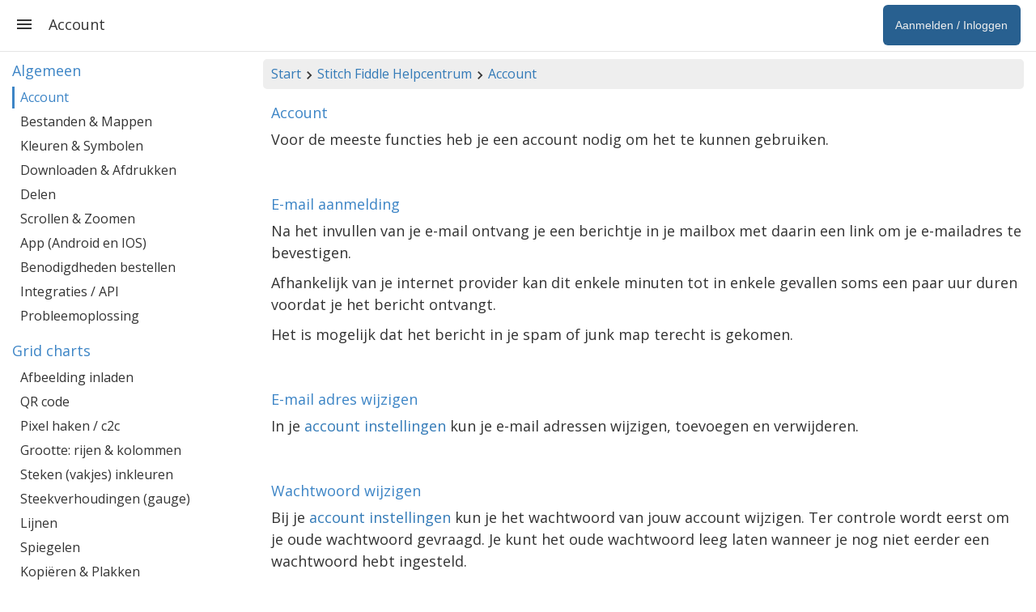

--- FILE ---
content_type: text/html; charset=utf-8
request_url: https://www.stitchfiddle.com/nl/help/1pe8-4km6bw/account
body_size: 32534
content:
<!DOCTYPE html> <html lang="nl" class="notranslate" translate="no"> <head> <meta charset="utf-8" /> <meta http-equiv="X-UA-Compatible" content="IE=edge" /> <meta name="viewport" content="width=device-width, initial-scale=1, user-scalable=no" /> <meta name="HandheldFriendly" content="true" /> <link rel="stylesheet" href="https://cdn.stitchfiddle.com/1764924382/style/less/layout.css" crossorigin="anonymous" /> <title>Account | Stitch Fiddle</title> <meta name="robots" content="index, follow" /> <meta name="google" content="notranslate" /> <meta property="og:type" content="website" /> <meta property="og:image" content="https://cdn.stitchfiddle.com/1764924382/img/share/nl.jpg" crossorigin="anonymous" /> <meta property="og:site_name" content="Stitch Fiddle" /> <meta property="og:description" content="Maak zelf jouw eigen patronen voor breien, haken of borduren" /> <meta property="fb:app_id" content="1405057583134246" /> <meta property="article:publisher" content="https://www.facebook.com/stitchfiddle" /> <meta name="theme-color" content="#def5ff" /> <meta name="mobile-web-app-capable" content="yes" /> <meta name="apple-mobile-web-app-capable" content="yes" /> <meta name="apple-mobile-web-app-title" content="Stitch Fiddle" /> <meta name="pinterest" content="nopin" /> <meta property="twitter:card" content="summary" /> <meta property="twitter:title" content="Account | Stitch Fiddle" /> <meta property="twitter:description" content="Maak zelf jouw eigen patronen voor breien, haken of borduren" /> <meta property="twitter:site" content="@StitchFiddle" /> <meta property="twitter:image" content="https://cdn.stitchfiddle.com/1764924382/img/share/nl.jpg" /> <meta name="p:domain_verify" content="f4e78bca1fbf946ab7c28be3d64a97f7" /> <meta http-equiv="Content-Security-Policy" content="block-all-mixed-content" /> <link href="https://fonts.googleapis.com/css?family=Open+Sans:400,700" crossorigin="anonymous" rel="stylesheet" type="text/css" /> <link rel="shortcut icon" type="image/x-icon" href="/favicon.ico" crossorigin="anonymous" id="faviconIco" /> <link rel="icon" type="image/png" href="/apple-touch-icon-192x192.png" crossorigin="anonymous" id="faviconPng" /> <link rel="icon" sizes="192x192" href="/apple-touch-icon-192x192.png" crossorigin="anonymous" /> <link rel="apple-touch-icon" sizes="180x180" href="/apple-touch-icon-180x180.png" crossorigin="anonymous" /> <meta name="msapplication-TileImage" content="/apple-touch-icon-192x192.png" crossorigin="anonymous" /> <link rel="alternate" hreflang="en" href="https://www.stitchfiddle.com/en/help/1pe8-4km6bw/account" /> <link rel="alternate" hreflang="nl" href="https://www.stitchfiddle.com/nl/help/1pe8-4km6bw/account" /> <script id="__LOADABLE_REQUIRED_CHUNKS__" type="application/json">[7022]</script><script id="__LOADABLE_REQUIRED_CHUNKS___ext" type="application/json">{"namedChunks":["help"]}</script> </head> <body id="body" class="desktopDevice" style="overscroll-behavior-y: none;"> <span id="root"> <div id="page-wrapper" class="clearfix"><div><div id="navigation"><div class="menuButton"><svg stroke="currentColor" fill="currentColor" stroke-width="0" viewBox="0 0 24 24" style="vertical-align:middle" height="24" width="24" xmlns="http://www.w3.org/2000/svg"><path fill="none" d="M0 0h24v24H0z"></path><path d="M3 18h18v-2H3v2zm0-5h18v-2H3v2zm0-7v2h18V6H3z"></path></svg></div><ul class="nav navbar-nav navbar-right hidden-xs hidden-sm"><li class="signupButton"><a href="/nl/login?redirectUrl=%2Fnl%2Fhelp%2F1pe8-4km6bw%2Faccount" data-discover="true"><span class="name">Aanmelden / Inloggen</span></a></li></ul><h1>Account</h1></div><div id="noHeader"></div><div id="pg" class="container-fluid"><div class="row"><div class="col-md-9 col-md-push-3"><div id="breadcrumb" class="hidden-xs"><a href="/nl" data-discover="true">Start</a><svg stroke="currentColor" fill="currentColor" stroke-width="0" viewBox="0 0 24 24" style="vertical-align:middle" height="20" width="20" xmlns="http://www.w3.org/2000/svg"><path fill="none" d="M0 0h24v24H0z"></path><path d="M10 6 8.59 7.41 13.17 12l-4.58 4.59L10 18l6-6z"></path></svg><a href="/nl/help" data-discover="true">Stitch Fiddle Helpcentrum</a><svg stroke="currentColor" fill="currentColor" stroke-width="0" viewBox="0 0 24 24" style="vertical-align:middle" height="20" width="20" xmlns="http://www.w3.org/2000/svg"><path fill="none" d="M0 0h24v24H0z"></path><path d="M10 6 8.59 7.41 13.17 12l-4.58 4.59L10 18l6-6z"></path></svg><a href="/nl/help/1pe8-4km6bw/account" data-discover="true">Account</a></div><span><div><h2>Account</h2><div><p>Voor de meeste functies heb je een account nodig om het te kunnen gebruiken.</p> <p><br></p> <h2>E-mail aanmelding</h2> <p>Na het invullen van je e-mail ontvang je een berichtje in je mailbox met daarin een link om je e-mailadres te bevestigen.</p><p>Afhankelijk van je internet provider kan dit enkele minuten tot in enkele gevallen soms een paar uur duren voordat je het bericht ontvangt.</p><p>Het is mogelijk dat het bericht in je spam of junk map terecht is gekomen.</p> <p><br></p> <h2>E-mail adres wijzigen</h2> <p>In je <a href="/nl/account/email">account instellingen</a> kun je e-mail adressen wijzigen, toevoegen en verwijderen.</p> <p><br></p> <h2>Wachtwoord wijzigen</h2> <p>Bij je <a href="/nl/account/security">account instellingen</a> kun je het wachtwoord van jouw account wijzigen. Ter controle wordt eerst om je oude wachtwoord gevraagd. Je kunt het oude wachtwoord leeg laten wanneer je nog niet eerder een wachtwoord hebt ingesteld.</p> <p>Wanneer je bent ingelogd vanaf meerdere lokaties of verschillende apparaten, dan worden deze sessies automatisch uitgelogd na het aanpassen van je wachtwoord.</p> <p><br></p> <h2>Wachtwoord vergeten?</h2> <p>Bij het inloggen kun je klikken op "<a href="/nl/login">Wachtwoord vergeten</a>". Je ontvangt een e-mail met instructies over hoe je je wachtwoord kunt herstellen.</p> <p>De link in deze e-mail kan maximaal 24 uur gebruikt worden en verloopt daarna automatisch.</p> <p>De link verloopt ook direct na het opnieuw instellen van je wachtwoord. De link kun je dus maar één keer gebruiken.</p> <p><br></p> <h2>Accounts samenvoegen</h2> <p>Heb je twee aparte accounts die je wilt samenvoegen tot een account? Je kunt je&nbsp;<a href="/nl/account/merge">accounts samenvoegen</a> tot één account.</p> <p><br></p> <h2>Privacy: Hoe jouw e-mail wordt gebruikt</h2> <p>Jouw e-mail adres wordt gebruikt voor het versturen van updates over jouw account, jouw veiligheidsmeldingen, jouw bestellingen, antwoord op jouw support vragen, en andere zaken met betrekking tot jouw account. Het aantal berichten ligt heel laag en is enkel naar aanleiding van acties die je zelf hebt uitgevoerd.</p> <p>Je ontvangt géén nieuwsbrieven, ongewenste berichten, promotie of reclame mail vanuit Stitch Fiddle.</p> <p>Jouw data wordt niet verkocht en wordt alleen gebruikt voor jouw eigen account.</p> <p>Het e-mail adres dat je hebt ingevuld wordt gebruikt bij het <a href="/nl/help/1pe5-3dwbxb/delen">onderling delen van charts</a> om samen te werken aan projecten.</p> <p>Je kunt jouw gegevens nakijken en bijwerken op ieder gewenst moment in jouw <a href="/nl/account/profile">account instellingen</a>.</p> <p><br></p> <p><br></p> <h2>Uitloggen</h2> <p>Via je <a href="/nl/account/logout">account instellingen</a> kun je uitloggen.</p> <p><br></p> <h2>Account opheffen</h2> <p>In je <a href="/nl/account/deactivate">account instellingen</a> kun je je account opheffen.</p></div><br/><section class="hidden-print"><h2>Ontwerp jouw eerste eigen patroon</h2><p>Begin nu met het ontwerpen van jouw eerste eigen patroon!</p><p><a class="btn btn-primary" href="/nl/chart/create" data-discover="true"><svg stroke="currentColor" fill="currentColor" stroke-width="0" viewBox="0 0 24 24" style="float:right;vertical-align:middle;margin-left:10px" height="20" width="20" xmlns="http://www.w3.org/2000/svg"><path fill="none" d="M0 0h24v24H0z"></path><path d="M10 6 8.59 7.41 13.17 12l-4.58 4.59L10 18l6-6z"></path></svg><span>Nu beginnen</span></a></p></section><p><br/></p></div></span></div><nav class="col-md-3 col-md-pull-9 navSticky"><p class="hidden-md hidden-lg">Navigatie overzicht</p><span><div><div><h4>Algemeen</h4><a class="active" href="/nl/help/1pe8-4km6bw/account" data-discover="true">Account</a><a class="" href="/nl/help/1pe4-g37ds3/bestanden-mappen" data-discover="true">Bestanden &amp; Mappen</a><a class="" href="/nl/help/1pe0-hs5364/kleuren-symbolen" data-discover="true">Kleuren &amp; Symbolen</a><a class="" href="/nl/help/1pe3-3svb1t/downloaden-afdrukken" data-discover="true">Downloaden &amp; Afdrukken</a><a class="" href="/nl/help/1pe5-3dwbxb/delen" data-discover="true">Delen</a><a class="" href="/nl/help/1pep-8f683s/scrollen-zoomen" data-discover="true">Scrollen &amp; Zoomen</a><a class="" href="/nl/help/1pe6-4yrdj8/app-android-en-ios" data-discover="true">App (Android en IOS)</a><a class="" href="/nl/help/1pek-c4t7aj/benodigdheden-bestellen" data-discover="true">Benodigdheden bestellen</a><a class="" href="/nl/help/1pes-1xd7hq/integraties-api" data-discover="true">Integraties / API</a><a class="" href="/nl/help/1peo-h5n624/probleemoplossing" data-discover="true">Probleemoplossing</a></div><div><h4>Grid charts</h4><a class="" href="/nl/help/1pej-wc93j/afbeelding-inladen" data-discover="true">Afbeelding inladen</a><a class="" href="/nl/help/1pel-jqebt8/qr-code" data-discover="true">QR code</a><a class="" href="/nl/help/1pei-97d7bo/pixel-haken-c2c" data-discover="true">Pixel haken / c2c</a><a class="" href="/nl/help/1pdu-83sepg/grootte-rijen-kolommen" data-discover="true">Grootte: rijen &amp; kolommen</a><a class="" href="/nl/help/1peq-qgy03/steken-vakjes-inkleuren" data-discover="true">Steken (vakjes) inkleuren</a><a class="" href="/nl/help/1pe1-ftobtg/steekverhoudingen-gauge" data-discover="true">Steekverhoudingen (gauge)</a><a class="" href="/nl/help/1pdw-7v0u6b/lijnen" data-discover="true">Lijnen</a><a class="" href="/nl/help/1pe2-a7em7t/spiegelen" data-discover="true">Spiegelen</a><a class="" href="/nl/help/1pdv-h7hmko/kopieren-plakken" data-discover="true">Kopiëren &amp; Plakken</a><a class="" href="/nl/help/1pem-8ycy8n/chart-controleren" data-discover="true">Chart controleren</a><a class="" href="/nl/help/1pen-80n7rh/geschreven-uitleg" data-discover="true">Geschreven uitleg</a><a class="" href="/nl/help/1peg-997ebs/werken-met-de-muis" data-discover="true">Werken met de muis</a><a class="" href="/nl/help/1peh-inbxx5/werken-met-het-toetsenbord" data-discover="true">Werken met het toetsenbord</a><a class="" href="/nl/help/1pdx-98nqe4/voortgang-bijhouden" data-discover="true">Voortgang bijhouden</a></div><div><h4>Vrije vorm haakpatronen</h4><a class="" href="/nl/help/1pee-9mrgi3/kopieren-en-plakken" data-discover="true">Kopiëren en plakken</a><a class="" href="/nl/help/1pef-bjoq8l/lagen" data-discover="true">Lagen</a><a class="" href="/nl/help/1peb-7l8rbv/werken-met-de-muis" data-discover="true">Werken met de muis</a><a class="" href="/nl/help/1pdy-3n26fx/werken-met-het-toetsenbord" data-discover="true">Werken met het toetsenbord</a></div><h4>Meer</h4><a class="" href="/nl/products" data-discover="true">Producten / Garens</a><a class="" href="/nl/stitches" data-discover="true">Steken</a><a class="" href="/nl/premium/pricing" data-discover="true">Premium / Prijzen</a><a class="" href="/nl/company/about" data-discover="true">Bedrijfsinformatie</a><a class="" href="/nl/legal/faq" data-discover="true">Juridische informatie</a><a class="" href="/nl/company/contact" data-discover="true">Contact</a><h4>Mijn account</h4><a class="" href="/nl/chart/create" data-discover="true">Nieuwe chart maken</a><a class="" href="/nl/login" data-discover="true">Aanmelden / Inloggen</a></div></span></nav></div></div></div></div><footer id="footer" class="hidden-xs"><div class="container-fluid content"><p style="padding-top:7px"><a href="/nl/login?redirectUrl=/nl/account/profile" data-discover="true">Mijn profiel</a><span> | </span><a href="/nl/login?redirectUrl=/nl/browse" data-discover="true">Mijn charts</a><span> | </span><a href="/nl/products" data-discover="true">Producten / Garens</a><span> | </span><a href="/nl/stitches" data-discover="true">Steken</a><span> | </span><a href="/nl/help" data-discover="true">Help</a><span> | </span><a href="/nl/legal" data-discover="true">Juridisch</a><span> | </span><a href="/nl/company/about" data-discover="true">Over ons</a></p></div></footer> </span> <script nonce="giTxC8QFl8qZl9XY"> window.__STITCHFIDDLE_JS_REVISION__ = '1765940698'; window.__STITCHFIDDLE_VERSION__ = 'd06fc25a0f1a4e4497f9'; </script> <script nonce="giTxC8QFl8qZl9XY" type="application/json" id="state">{ "state": "[base64]/[base64]/[base64]/IE9wIGludGVybmV0IGt1biBqZSBoaWVyIHZlZWwgb3ZlciBsZXplbjogPGEgaHJlZj1cImh0dHBzOlwvXC93d3cuZ29vZ2xlLm5sXC9zZWFyY2g/cT12ZXJzY2hpbCt0dXNzZW4rcmFzdGVyK2VuK3ZlY3RvclwiIHRhcmdldD1cIl9ibGFua1wiPmh0dHBzOlwvXC93d3cuZ29vZ2xlLm5sXC9zZWFyY2g/[base64]/[base64]/[base64]/[base64]/[base64]/[base64]/[base64]/cT1ob2V2ZWVsK2dhcmVuK2hlYitpaytub2RpZ1wiPmh0dHBzOlwvXC93d3cuZ29vZ2xlLm5sXC9zZWFyY2g/[base64]/[base64]/[base64]/[base64]/[base64]/[base64]/[base64]/[base64]/[base64]/[base64]" }</script> <script src="/rsrc/1765940698/js/nl-main-84909b929715f9d61cbb.js" nonce="giTxC8QFl8qZl9XY" crossorigin="anonymous" integrity="sha384-oDoJFufsCfN+32nptEhyc6KqtgSgKKfON2sudKDG37b4EMrNyjrhIT3UnIYCTkbR" data-chunk="main"></script><script src="/rsrc/1765940698/js/nl-help-f30ed1b3b13e19957327.js" nonce="giTxC8QFl8qZl9XY" crossorigin="anonymous" integrity="sha384-lJCRe4qup5I5H5xnz6tbA7nLOqM2u0B2qZwBkAbC5pJKDC5twZMNmNA94ScppBAA" data-chunk="help"></script> </body> </html> 

--- FILE ---
content_type: application/x-javascript; charset=utf-8
request_url: https://www.stitchfiddle.com/rsrc/1765940698/js/nl-help-f30ed1b3b13e19957327.js
body_size: 4739
content:
"use strict";(self.__LOADABLE_LOADED_CHUNKS__=self.__LOADABLE_LOADED_CHUNKS__||[]).push([[7022],{16685(e,t,n){n.d(t,{A:()=>a});var l=n(63696),r=n(10447);const a=function(e){var t=e.link,n=e.icon,a=e.text,c=e.isActive,i=e.onClick;return l.createElement(r.N_,{to:t||"#",className:"menuItem"+(c?" active":""),onClick:function(e){i&&(e.preventDefault(),e.stopPropagation(),i())}},n&&n({size:20,style:{verticalAlign:"middle"}}),l.createElement("span",null,a))}},23922(e,t,n){n.d(t,{FU:()=>f,LA:()=>i,NZ:()=>l,O_:()=>u,RD:()=>c,Yf:()=>m,Z$:()=>d,_y:()=>p,cr:()=>g,e9:()=>o,l6:()=>s,nG:()=>r,pk:()=>a,sQ:()=>h});var l=["png","jpg","gif"],r=50,a=4e3,c=3,i=20,o=5,m=10,u=36e4,s=30,d=["pdf","pdf_doc","png","gif","jpg","svg","png_1px"],p=["png","jpg","gif","svg","svgz","eps","ps","wmf","wmz","emf","emz","png_1px"],g=[{paperSizeId:"a0",name:"A0",width:2384,height:3370,premium:!0},{paperSizeId:"a1",name:"A1",width:1684,height:2384,premium:!0},{paperSizeId:"a2",name:"A2",width:1191,height:1684,premium:!0},{paperSizeId:"a3",name:"A3",width:842,height:1191,premium:!0},{paperSizeId:"a4",name:"A4",width:595,height:842,premium:!1},{paperSizeId:"a5",name:"A5",width:420,height:595,premium:!0},{paperSizeId:"a6",name:"A6",width:298,height:420,premium:!0},{paperSizeId:"letter",name:"Letter",width:612,height:792,premium:!1},{paperSizeId:"legal",name:"Legal",width:612,height:1008,premium:!0},{paperSizeId:"ledger",name:"Ledger/Tabloid",width:792,height:1224,premium:!0}],f="a4",h={colors:{pdf_doc:1e6,png_1px:1e6,svg:1e6,svgz:9e4,xlsx:9e4,pdf:22500,eps:9e4,docx:9e4,odt:9e4,ps:9e4,wmf:9e4,wmz:9e4,emf:9e4,emz:9e4,png:62500,jpg:22500,gif:22500,simpleGridImage_png:1e6,simpleGridImage_jpg:1e6,simpleGridImage_gif:1e6},symbols:{pdf_doc:1e6,png_1px:1e6,svg:1e6,svgz:9e4,xlsx:9e4,pdf:1e4,eps:22500,docx:22500,odt:22500,ps:22500,wmf:22500,wmz:22500,emf:22500,emz:22500,png:22500,jpg:22500,gif:22500,simpleGridImage_png:1e6,simpleGridImage_jpg:1e6,simpleGridImage_gif:1e6}}},26193(e,t,n){n.d(t,{A:()=>l});const l=n(94249).Pxy},47970(e,t,n){n.d(t,{A:()=>l});const l=n(94249).mm2},80092(e,t,n){n.r(t),n.d(t,{default:()=>F});var l=n(63696),r=n(10447),a=n(50963);const c=(0,n(20910).Mz)(function(e){return e.help.articles},function(e){var t=[],n="";return Object.keys(e).forEach(function(l){var r=e[l];r.category!==n&&(t.push({title:r.category,articles:[]}),n=r.category),t[t.length-1].articles.push(r)}),t});var i=n(51818),o=n(3968);var m=function(e,t,n,l){return new(n||(n=Promise))(function(r,a){function c(e){try{o(l.next(e))}catch(e){a(e)}}function i(e){try{o(l.throw(e))}catch(e){a(e)}}function o(e){var t;e.done?r(e.value):(t=e.value,t instanceof n?t:new n(function(e){e(t)})).then(c,i)}o((l=l.apply(e,t||[])).next())})},u=function(e,t){var n,l,r,a={label:0,sent:function(){if(1&r[0])throw r[1];return r[1]},trys:[],ops:[]},c=Object.create(("function"==typeof Iterator?Iterator:Object).prototype);return c.next=i(0),c.throw=i(1),c.return=i(2),"function"==typeof Symbol&&(c[Symbol.iterator]=function(){return this}),c;function i(i){return function(o){return function(i){if(n)throw new TypeError("Generator is already executing.");for(;c&&(c=0,i[0]&&(a=0)),a;)try{if(n=1,l&&(r=2&i[0]?l.return:i[0]?l.throw||((r=l.return)&&r.call(l),0):l.next)&&!(r=r.call(l,i[1])).done)return r;switch(l=0,r&&(i=[2&i[0],r.value]),i[0]){case 0:case 1:r=i;break;case 4:return a.label++,{value:i[1],done:!1};case 5:a.label++,l=i[1],i=[0];continue;case 7:i=a.ops.pop(),a.trys.pop();continue;default:if(!((r=(r=a.trys).length>0&&r[r.length-1])||6!==i[0]&&2!==i[0])){a=0;continue}if(3===i[0]&&(!r||i[1]>r[0]&&i[1]<r[3])){a.label=i[1];break}if(6===i[0]&&a.label<r[1]){a.label=r[1],r=i;break}if(r&&a.label<r[2]){a.label=r[2],a.ops.push(i);break}r[2]&&a.ops.pop(),a.trys.pop();continue}i=t.call(e,a)}catch(e){i=[6,e],l=0}finally{n=r=0}if(5&i[0])throw i[1];return{value:i[0]?i[1]:void 0,done:!0}}([i,o])}}};const s=function(){return function(e,t){return m(void 0,void 0,void 0,function(){return u(this,function(n){return l=t(),0!==Object.keys(l.help.articles).length?[2]:[2,e(function(e){return m(void 0,void 0,void 0,function(){var t;return u(this,function(n){switch(n.label){case 0:return[4,(0,i.A)("help/articles")];case 1:return t=n.sent(),e((l=t.articles,{type:o.lU0,payload:{helpArticles:l}})),[2]}var l})})})];var l})})}};var d=n(13788),p=n(80513),g=n(99428),f=n(87564),h=n(26193),E=n(47970),v=n(16685),b=n(14575),A=function(e,t,n){if(n||2===arguments.length)for(var l,r=0,a=t.length;r<a;r++)!l&&r in t||(l||(l=Array.prototype.slice.call(t,0,r)),l[r]=t[r]);return e.concat(l||Array.prototype.slice.call(t))};const k=function(e){var t=e.activeArticleId,n=(0,b.A)(c),r=(0,l.useState)([]),a=r[0],i=r[1],o=function(e,t){e.preventDefault(),e.stopPropagation(),-1===a.indexOf(t)?i(A(A([],a,!0),[t],!1)):i(a.filter(function(e){return e!==t}))};return 0===n.length?null:l.createElement("div",null,n.map(function(e,n){return l.createElement("div",{key:e.title},l.createElement("div",{className:"menuItemHeaderToggle",onClick:function(e){return o(e,n)}},l.createElement("span",null,e.title),-1===a.indexOf(n)&&l.createElement("span",{className:"caret",style:{marginLeft:5}})),-1!==a.indexOf(n)&&e.articles.map(function(e){return l.createElement(v.A,{key:e.articleId,link:"/".concat("nl","/help/").concat(e.articleId,"/").concat(e.titleSlugified),icon:p.A,text:e.title,isActive:e.articleId===t})}))}),l.createElement("div",{className:"menuItemHeaderToggle",onClick:function(e){return o(e,"more")}},l.createElement("span",null,"Meer"),-1===a.indexOf("more")&&l.createElement("span",{className:"caret",style:{marginLeft:5}})),-1!==a.indexOf("more")&&l.createElement(l.Fragment,null,l.createElement(v.A,{link:"/".concat("nl","/premium/pricing"),icon:g.A,text:"Premium / Prijzen"}),l.createElement(v.A,{link:"/".concat("nl","/company/about"),icon:f.A,text:"Bedrijfsinformatie"}),l.createElement(v.A,{link:"/".concat("nl","/legal/faq"),icon:h.A,text:"Juridische informatie"}),l.createElement(v.A,{link:"/".concat("nl","/company/contact"),icon:E.A,text:"Contact"})))};var y=n(53810),w=n(77623);const x=function(e){var t=e.activeArticleId,n=(0,b.A)(y.A),r=(0,b.A)(c);return 0===r.length?l.createElement("h4",null,"Laden..."):l.createElement("div",null,r.map(function(e){return l.createElement("div",{key:e.title},l.createElement("h4",null,e.title),e.articles.map(function(e){return l.createElement(w.A,{key:e.articleId,link:"/".concat("nl","/help/").concat(e.articleId,"/").concat(e.titleSlugified),text:e.title,isActive:e.articleId===t})}))}),l.createElement("h4",null,"Meer"),l.createElement(w.A,{link:"/".concat("nl","/products"),text:"Producten / Garens"}),l.createElement(w.A,{link:"/".concat("nl","/stitches"),text:"Steken"}),l.createElement(w.A,{link:"/".concat("nl","/premium/pricing"),text:"Premium / Prijzen"}),l.createElement(w.A,{link:"/".concat("nl","/company/about"),text:"Bedrijfsinformatie"}),l.createElement(w.A,{link:"/".concat("nl","/legal/faq"),text:"Juridische informatie"}),l.createElement(w.A,{link:"/".concat("nl","/company/contact"),text:"Contact"}),l.createElement("h4",null,"Mijn account"),!n&&l.createElement(w.A,{link:"/".concat("nl","/chart/create"),text:"Nieuwe chart maken"}),!n&&l.createElement(w.A,{link:"/".concat("nl","/login"),text:"Aanmelden / Inloggen"}),n&&l.createElement(w.A,{link:"/".concat("nl","/browse"),text:"Mijn charts"}),n&&l.createElement(w.A,{link:"/".concat("nl","/account/profile"),text:"Mijn profiel"}))},j=function(){return l.createElement("div",null,l.createElement("h2",null,"Stitch Fiddle Helpcentrum"),l.createElement("br",null),l.createElement("p",null,"Laden..."))},z=function(){return l.createElement("div",null,l.createElement("h2",null,"Stitch Fiddle Helpcentrum"),l.createElement("br",null),l.createElement("p",null,"Welkom bij het Helpcentrum van Stitch Fiddle."))};var _=n(32568),I=n(93698),S=n(23922),N=n(90690),G=[["pdf_doc","PDF","Afdrukbaar bestand (vector)"],["pdf","PDF","Uitsnijding (vector of rasterized)"],["svg","SVG/SVGZ","Vector afbeelding"],["eps","EPS","Vector afbeelding"],["xlsx","XLSX","Microsoft Excel"],["docx","DOCX","Microsoft Word"],["odt","ODT","Libre/Open Office"],["ps","PS","PostScript"],["wmf","WMF/WMZ","Windows vector bestand (oud formaat)"],["emf","EMF/EMZ","Windows vector bestand (nieuw formaat)"],["png","PNG","Gedetailleerde chart afbeelding"],["jpg","JPG","Gedetailleerde chart afbeelding"],["gif","GIF","Gedetailleerde chart afbeelding"],["simpleGridImage_png","PNG","Eenvoudige kleuren chart (overzichtsafbeelding)"],["simpleGridImage_jpg","JPG","Eenvoudige kleuren chart (overzichtsafbeelding)"],["simpleGridImage_gif","GIF","Eenvoudige kleuren chart (overzichtsafbeelding)"]];const L=function(){return l.createElement("div",{className:"chartExportFeatures"},l.createElement("h2",null,"Mogelijke bestandstypen"),l.createElement("p",null,"Charts kunnen als veel verschillende soorten bestandstypen worden gedownload."),l.createElement("p",null,"De download opties voor charts die gebruik maken van het grid (raster) hebben beperkingen in de grootte. Dit wordt berekend op basis van het totaal aantal steken, bijvoorbeeld 300 x 300 = 90.000, wat betekent dat het bijvoorbeeld ook 400 x 200 = 80.000 kan zijn. Je kunt ook een deel selecteren en alleen dat deel downloaden. Dat is handig voor grote charts, want alleen dat deel wordt geteld."),l.createElement("p",null,"Voor vrije vorm haakpatronen kun je zoveel symbolen toevoegen als je wilt, zonder beperkingen voor het downloaden."),l.createElement("p",null,l.createElement("span",null,"Op zoek naar een specifiek bestandsformaat? "),l.createElement(r.N_,{to:"/".concat("nl","/account/feedback")},"Vertel ons jouw verhaal.")),l.createElement("br",null),l.createElement("table",{className:"table table-striped"},l.createElement("thead",null,l.createElement("tr",null,l.createElement("th",{colSpan:2},"Bestandstype"),l.createElement("th",{style:{textAlign:"center"}},l.createElement("span",null,"Grid chart"),l.createElement("br",null),l.createElement("span",null,"alleen kleuren")),l.createElement("th",{style:{textAlign:"center"}},l.createElement("span",null,"Grid chart"),l.createElement("br",null),l.createElement("span",null,"met symbolen")),l.createElement("th",{style:{textAlign:"center"}},l.createElement("span",null,"Vrije vorm"),l.createElement("br",null),l.createElement("span",null,"haakpatroon")))),l.createElement("tbody",null,G.map(function(e){var t=Math.sqrt(S.sQ.colors[e[0]]),n=Math.sqrt(S.sQ.symbols[e[0]]);return l.createElement("tr",{key:e[0]},l.createElement("th",null,e[1]),l.createElement("td",null,e[2]),l.createElement("td",{style:{textAlign:"center"}},(0,N.A)(t)+" x "+(0,N.A)(t)),l.createElement("td",{style:{textAlign:"center"}},"xlsx"===e[0]||"simpleGridImage_"===e[0].substring(0,16)?"n.b.":(0,N.A)(n)+" x "+(0,N.A)(n)),l.createElement("td",{style:{textAlign:"center"}},"xlsx"===e[0]?"n.b.":"Onbeperkt"))}))))},O=function(e){var t=e.article,n=(0,b.A)(y.A),a=(0,r.Zp)();return l.createElement("div",null,l.createElement("h2",null,t.title),l.createElement("div",{dangerouslySetInnerHTML:{__html:t.html},onClick:function(e){if(e&&e.target&&"A"===e.target.tagName){var t=e.target.getAttribute("href");t&&"/"===t.substr(0,1)&&(e.preventDefault(),a(t))}}}),"1pe3-3svb1t"===t.articleId&&l.createElement("div",null,l.createElement("p",null,l.createElement("br",null)),l.createElement(L,null)),n&&l.createElement("section",{className:"hidden-print"},l.createElement("br",null),l.createElement("h2",null,"Community support"),l.createElement("p",null,l.createElement("span",null,"Praat met andere Stitch Fiddle gebruikers?"),l.createElement("br",null),l.createElement("a",{href:"https://www.facebook.com/groups/stitchfiddle",rel:"noreferrer nofollow",target:"_blank"},l.createElement(_.A,{size:26,style:{verticalAlign:"middle"}}),l.createElement("span",null,"Groep op Facebook")),l.createElement("br",null),l.createElement("a",{href:"https://www.ravelry.com/groups/stitch-fiddle",target:"_blank",rel:"noreferrer nofollow"},l.createElement(_.A,{size:26,style:{verticalAlign:"middle"}}),l.createElement("span",null,"Groep op Ravelry")))),n&&l.createElement("section",{className:"hidden-print"},l.createElement("br",null),l.createElement("h2",null,"Jouw mening?"),l.createElement("p",null,l.createElement("span",null,"Beschrijft deze pagina alles duidelijk voor je?"),l.createElement("br",null),l.createElement("span",null,"Heb je ideeën voor verbeteringen aan deze functie?"),l.createElement("br",null),l.createElement("span",null,"Op zoek naar een functie die nog niet aanwezig is?")),l.createElement("p",null,l.createElement(r.N_,{className:"btn btn-default",rel:"nofollow",to:"/".concat("nl","/account/feedback")},l.createElement("span",null,"Vertel ons jouw verhaal"),l.createElement(_.A,{size:20,style:{verticalAlign:"middle",marginLeft:10}})))),l.createElement("br",null),l.createElement(I.A,null),l.createElement("p",null,l.createElement("br",null)))};var P=n(66188);const F=function(){var e=(0,b.A)(function(e){return e.help.articles}),t=(0,b.A)(c),n=(0,P.A)(),i=(0,r.zy)();(0,l.useEffect)(function(){n(s())},[]);var o=(0,a.A)(i.pathname)[1],m=e[o],u=m?m.title:"Stitch Fiddle Helpcentrum";return l.createElement(d.A,{title:u,sidebar:l.createElement(k,{activeArticleId:o}),navigation:l.createElement(x,{activeArticleId:o}),fullWidth:!0,breadcrumbTitle1:"Stitch Fiddle Helpcentrum",breadcrumbLink1:"/".concat("nl","/help"),breadcrumbTitle2:m?m.title:"",breadcrumbLink2:m?"/".concat("nl","/help/").concat(o,"/").concat(m.titleSlugified):""},0===t.length&&l.createElement(j,null),0!==t.length&&!m&&l.createElement(z,null),0!==t.length&&m&&l.createElement(O,{article:m}))}},90690(e,t,n){n.d(t,{A:()=>l});const l=function(e,t){return void 0===t&&(t=0),function(e,t,n,l){void 0===t&&(t=0),void 0===n&&(n="."),void 0===l&&(l=""),"number"!=typeof e&&(e=Number(e)),Number.isNaN(e)&&(e=0);var r=e.toFixed(t),a=r.indexOf("."),c=-1===a?r:r.substring(0,a),i=0===l.length?c:c.replace(/./g,function(e,t,n){return t>0&&(n.length-t)%3==0?l+e:e}),o=-1===a?"":r.substring(a+1),m=o.length>=t?o:o+"0".repeat(t-o.length);return i+(0===o.length?"":n+m)}(e,t,",",".")}},93698(e,t,n){n.d(t,{A:()=>o});var l=n(63696),r=n(10447),a=n(53810),c=n(32568),i=n(14575);const o=function(){var e=(0,i.A)(a.A),t=(0,i.A)(function(e){return e.user.premium});return e?t?l.createElement("section",{className:"hidden-print"},l.createElement("h2",null,"Mijn charts"),l.createElement("p",null,"Weer terug naar je eigen charts?"),l.createElement("p",null,l.createElement(r.N_,{className:"btn btn-primary",to:"/".concat("nl","/browse")},l.createElement(c.A,{size:20,style:{float:"right",verticalAlign:"middle",marginLeft:10}}),l.createElement("span",null,"Mijn charts")))):l.createElement("section",{className:"hidden-print"},l.createElement("h2",null,"Haal meer uit Stitch Fiddle"),l.createElement("p",null,"Haal alle mogelijkheden uit Stitch Fiddle door je account op te waarderen naar de Premium versie!"),l.createElement("p",null,l.createElement(r.N_,{className:"btn btn-primary",to:"/".concat("nl","/premium/pricing?s=22")},l.createElement(c.A,{size:20,style:{float:"right",verticalAlign:"middle",marginLeft:10}}),l.createElement("span",null,"Kom meer te weten")))):l.createElement("section",{className:"hidden-print"},l.createElement("h2",null,"Ontwerp jouw eerste eigen patroon"),l.createElement("p",null,"Begin nu met het ontwerpen van jouw eerste eigen patroon!"),l.createElement("p",null,l.createElement(r.N_,{className:"btn btn-primary",to:"/".concat("nl","/chart/create")},l.createElement(c.A,{size:20,style:{float:"right",verticalAlign:"middle",marginLeft:10}}),l.createElement("span",null,"Nu beginnen"))))}}}]);